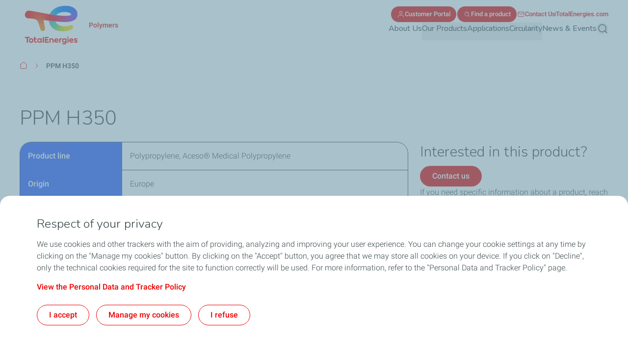

--- FILE ---
content_type: image/svg+xml
request_url: https://polymers.totalenergies.com/themes/custom/butterfly_theme/src/svg/small/external-link.svg
body_size: -205
content:
<svg xmlns="http://www.w3.org/2000/svg" width="16" height="16" fill="none" stroke="currentColor" viewBox="0 0 16 16"><path stroke-linecap="round" stroke-linejoin="round" d="M11.111 8.519v3.11a1.037 1.037 0 0 1-1.037 1.038H4.37a1.037 1.037 0 0 1-1.037-1.037V5.926A1.037 1.037 0 0 1 4.37 4.89h3.111m2.074-1.556h3.112m0 0v3.112m0-3.112L6.963 9.037"/></svg>
